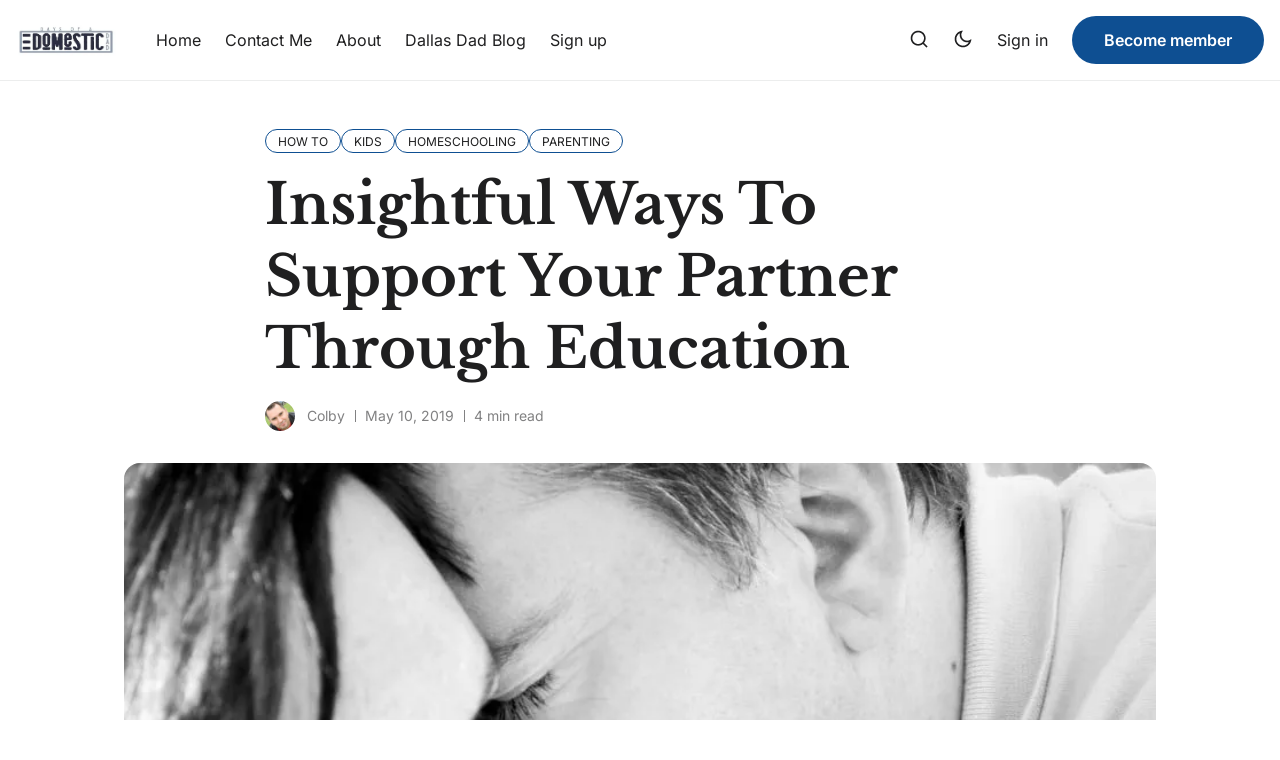

--- FILE ---
content_type: text/html; charset=utf-8
request_url: https://daysofadomesticdad.com/support-your-partner-through-education/
body_size: 15949
content:
<!DOCTYPE html>
<html lang="en" data-theme="system">

<head>
    <meta charset="UTF-8">
        <meta name="viewport" content="width=device-width, initial-scale=1.0 shrink-to-fit=no">
    <meta http-equiv="X-UA-Compatible" content="ie=edge">
    <title>Insightful Ways To Support Your Partner Through Education</title>

    <link rel="preconnect" href="https://daysofadomesticdad.com">
    <link rel="preload" as="style" href="https://daysofadomesticdad.com/assets/css/style.min.css?v=204c63c6fb">
    <link rel="preload" as="script" href="https://daysofadomesticdad.com/assets/js/app.bundle.min.js?v=204c63c6fb">

    <script>
    if(typeof(Storage) !== 'undefined') {
        let themeMode = document.documentElement.getAttribute('data-theme');
        if (themeMode !== null && themeMode === 'system') {
            setSysPrefColor();
        }
        const theme = localStorage.getItem('selected-theme');
        if (theme == 'light') {
            setColorScheme('light');
        }
        else if (theme == 'dark') {
            setColorScheme('dark');
        }
    }
    function setSysPrefColor() {
        if(window.matchMedia && window.matchMedia('(prefers-color-scheme: dark)').matches){
            setColorScheme('dark');
        }
        window.matchMedia('(prefers-color-scheme: dark)').addListener(e => {
            if (e.matches) {
                setColorScheme('dark');
            } else {
                setColorScheme('light');
            }
        });
    }
    function setColorScheme(scheme) {
        if (scheme=='dark') {
            document.documentElement.setAttribute('data-theme', 'dark');
        } else {
            document.documentElement.removeAttribute('data-theme');
        }
    }
</script>
    <link href="https://daysofadomesticdad.com/assets/css/style.min.css?v=204c63c6fb" rel="stylesheet">
        <link rel="preconnect" href="https://fonts.googleapis.com">
    <link rel="preconnect" href="https://fonts.gstatic.com" crossorigin>






<link href="https://fonts.googleapis.com/css2?family=Roboto:wght@400;700&display=swap" rel="preload stylesheet" as="style" onload="this.rel='stylesheet'">
<style>:root{--font-body: 'Roboto', sans-serif;}</style>





<link href="https://fonts.googleapis.com/css2?family=Poppins:wght@400;700&display=swap" rel="preload stylesheet" as="style" onload="this.rel='stylesheet'">
<style>:root{--font-title: 'Poppins', sans-serif;}</style>








    <style>
:root {
    --gradient-color-one: var(--ghost-accent-color);
    --gradient-color-two: #0E4F92;
}
</style>    

    <link rel="icon" href="https://daysofadomesticdad.com/content/images/size/w256h256/2026/01/DODD-2021-favicon-1.png" type="image/png">
    <link rel="canonical" href="https://daysofadomesticdad.com/support-your-partner-through-education/">
    <meta name="referrer" content="no-referrer-when-downgrade">
    
    <meta property="og:site_name" content="Days of a Domestic Dad">
    <meta property="og:type" content="article">
    <meta property="og:title" content="Insightful Ways To Support Your Partner Through Education">
    <meta property="og:description" content="If you love the person you&#x27;re with, you want to do everything you can to ensure that they&#x27;re successful. After all, their success and happiness can have profound knock-on effects on your own. The more your partner gets out of their life, the more that you can get out of">
    <meta property="og:url" content="https://daysofadomesticdad.com/support-your-partner-through-education/">
    <meta property="og:image" content="https://daysofadomesticdad.com/content/images/2026/01/staci-and-i-love-8.jpg">
    <meta property="article:published_time" content="2019-05-10T14:00:16.000Z">
    <meta property="article:modified_time" content="2026-01-05T20:36:54.000Z">
    <meta property="article:tag" content="How To">
    <meta property="article:tag" content="Kids">
    <meta property="article:tag" content="Homeschooling">
    <meta property="article:tag" content="Parenting">
    
    <meta property="article:publisher" content="https://www.facebook.com/dodomesticdad/">
    <meta property="article:author" content="https://www.facebook.com/dodomesticdad/">
    <meta name="twitter:card" content="summary_large_image">
    <meta name="twitter:title" content="Insightful Ways To Support Your Partner Through Education">
    <meta name="twitter:description" content="If you love the person you&#x27;re with, you want to do everything you can to ensure that they&#x27;re successful. After all, their success and happiness can have profound knock-on effects on your own. The more your partner gets out of their life, the more that you can get out of">
    <meta name="twitter:url" content="https://daysofadomesticdad.com/support-your-partner-through-education/">
    <meta name="twitter:image" content="https://daysofadomesticdad.com/content/images/2026/01/staci-and-i-love-8.jpg">
    <meta name="twitter:label1" content="Written by">
    <meta name="twitter:data1" content="Colby">
    <meta name="twitter:label2" content="Filed under">
    <meta name="twitter:data2" content="How To, Kids, Homeschooling, Parenting">
    <meta name="twitter:site" content="@dodomesticdad">
    <meta name="twitter:creator" content="@dodomesticdad">
    <meta property="og:image:width" content="900">
    <meta property="og:image:height" content="596">
    
    <script type="application/ld+json">
{
    "@context": "https://schema.org",
    "@type": "Article",
    "publisher": {
        "@type": "Organization",
        "name": "Days of a Domestic Dad",
        "url": "https://daysofadomesticdad.com/",
        "logo": {
            "@type": "ImageObject",
            "url": "https://daysofadomesticdad.com/content/images/2025/12/cropped-DODD-2021-logo-1.jpg.webp"
        }
    },
    "author": {
        "@type": "Person",
        "name": "Colby",
        "image": {
            "@type": "ImageObject",
            "url": "https://www.gravatar.com/avatar/5f1d369d429d54e1f0f196630ceff0da?s=250&r=x&d=mp",
            "width": 250,
            "height": 250
        },
        "url": "https://daysofadomesticdad.com/author/colby/",
        "sameAs": [
            "https://daysofadomesticdad.com/",
            "https://www.facebook.com/dodomesticdad/",
            "https://x.com/dodomesticdad",
            "https://www.tiktok.com/@domesticdad",
            "https://www.instagram.com/doddblog"
        ]
    },
    "headline": "Insightful Ways To Support Your Partner Through Education",
    "url": "https://daysofadomesticdad.com/support-your-partner-through-education/",
    "datePublished": "2019-05-10T14:00:16.000Z",
    "dateModified": "2026-01-05T20:36:54.000Z",
    "image": {
        "@type": "ImageObject",
        "url": "https://daysofadomesticdad.com/content/images/2026/01/staci-and-i-love-8.jpg",
        "width": 900,
        "height": 596
    },
    "keywords": "How To, Kids, Homeschooling, Parenting",
    "description": "If you love the person you&#x27;re with, you want to do everything you can to ensure that they&#x27;re successful. After all, their success and happiness can have profound knock-on effects on your own. The more your partner gets out of their life, the more that you can get out of yours.\n\n\nSupport Your Partner Through Education\n\nBut knowing exactly how to help them can be a challenge. You want your partner to succeed in their studies, but you can&#x27;t take the exam for them. What are your options? What practi",
    "mainEntityOfPage": "https://daysofadomesticdad.com/support-your-partner-through-education/"
}
    </script>

    <meta name="generator" content="Ghost 6.13">
    <link rel="alternate" type="application/rss+xml" title="Days of a Domestic Dad" href="https://daysofadomesticdad.com/rss/">
    <script defer src="https://cdn.jsdelivr.net/ghost/portal@~2.56/umd/portal.min.js" data-i18n="true" data-ghost="https://daysofadomesticdad.com/" data-key="7af78f14e48569d9501070b19f" data-api="https://days-of-a-domestic-dad.ghost.io/ghost/api/content/" data-locale="en" crossorigin="anonymous"></script><style id="gh-members-styles">.gh-post-upgrade-cta-content,
.gh-post-upgrade-cta {
    display: flex;
    flex-direction: column;
    align-items: center;
    font-family: -apple-system, BlinkMacSystemFont, 'Segoe UI', Roboto, Oxygen, Ubuntu, Cantarell, 'Open Sans', 'Helvetica Neue', sans-serif;
    text-align: center;
    width: 100%;
    color: #ffffff;
    font-size: 16px;
}

.gh-post-upgrade-cta-content {
    border-radius: 8px;
    padding: 40px 4vw;
}

.gh-post-upgrade-cta h2 {
    color: #ffffff;
    font-size: 28px;
    letter-spacing: -0.2px;
    margin: 0;
    padding: 0;
}

.gh-post-upgrade-cta p {
    margin: 20px 0 0;
    padding: 0;
}

.gh-post-upgrade-cta small {
    font-size: 16px;
    letter-spacing: -0.2px;
}

.gh-post-upgrade-cta a {
    color: #ffffff;
    cursor: pointer;
    font-weight: 500;
    box-shadow: none;
    text-decoration: underline;
}

.gh-post-upgrade-cta a:hover {
    color: #ffffff;
    opacity: 0.8;
    box-shadow: none;
    text-decoration: underline;
}

.gh-post-upgrade-cta a.gh-btn {
    display: block;
    background: #ffffff;
    text-decoration: none;
    margin: 28px 0 0;
    padding: 8px 18px;
    border-radius: 4px;
    font-size: 16px;
    font-weight: 600;
}

.gh-post-upgrade-cta a.gh-btn:hover {
    opacity: 0.92;
}</style>
    <script defer src="https://cdn.jsdelivr.net/ghost/sodo-search@~1.8/umd/sodo-search.min.js" data-key="7af78f14e48569d9501070b19f" data-styles="https://cdn.jsdelivr.net/ghost/sodo-search@~1.8/umd/main.css" data-sodo-search="https://days-of-a-domestic-dad.ghost.io/" data-locale="en" crossorigin="anonymous"></script>
    
    <link href="https://daysofadomesticdad.com/webmentions/receive/" rel="webmention">
    <script defer src="/public/cards.min.js?v=204c63c6fb"></script>
    <link rel="stylesheet" type="text/css" href="/public/cards.min.css?v=204c63c6fb">
    <script defer src="/public/member-attribution.min.js?v=204c63c6fb"></script>
    <script defer src="/public/ghost-stats.min.js?v=204c63c6fb" data-stringify-payload="false" data-datasource="analytics_events" data-storage="localStorage" data-host="https://daysofadomesticdad.com/.ghost/analytics/api/v1/page_hit"  tb_site_uuid="b955f19e-2d72-43e0-ad6e-7ea2d292618a" tb_post_uuid="433525d3-bcf9-4f44-9ef6-061ed4cb8a14" tb_post_type="post" tb_member_uuid="undefined" tb_member_status="undefined"></script><style>:root {--ghost-accent-color: #0e4f92;}</style>
    <!-- Google tag (gtag.js) -->
<script async src="https://www.googletagmanager.com/gtag/js?id=G-L5Q4JXMVMS"></script>
<script>
  window.dataLayer = window.dataLayer || [];
  function gtag(){dataLayer.push(arguments);}
  gtag('js', new Date());

  gtag('config', 'G-L5Q4JXMVMS');
</script>


<style>
.max-w-full { /* Or your theme's specific class */
  display: none;
}

.text-black-600 { 
  display: none;
}
</style>
    <link rel="preconnect" href="https://fonts.bunny.net"><link rel="stylesheet" href="https://fonts.bunny.net/css?family=libre-baskerville:700|inter:400,500,600"><style>:root {--gh-font-heading: Libre Baskerville;--gh-font-body: Inter;}</style>
</head>

<body class="post-template tag-how-to-695c0cfbd70367001b085b8b tag-kids tag-homeschooling-695c0cfbd70367001b085b91 tag-parenting-695c0cfbd70367001b085b87 tag-hash-migrated-1767640312126 tag-hash-wp-695c0cfbd70367001b085b78 tag-hash-wp-post-695c0cfbd70367001b085b79 tag-hash-import-2026-01-05-13-11 gh-font-heading-libre-baskerville gh-font-body-inter" data-nav="normal">
    <svg xmlns="http://www.w3.org/2000/svg" xmlns:xlink="http://www.w3.org/1999/xlink" id="global-icons" style="display:none">
<symbol id="i-search" xmlns="http://www.w3.org/2000/svg" viewBox="0 0 24 24"><path d="M18.031 16.6168L22.3137 20.8995L20.8995 22.3137L16.6168 18.031C15.0769 19.263 13.124 20 11 20C6.032 20 2 15.968 2 11C2 6.032 6.032 2 11 2C15.968 2 20 6.032 20 11C20 13.124 19.263 15.0769 18.031 16.6168ZM16.0247 15.8748C17.2475 14.6146 18 12.8956 18 11C18 7.1325 14.8675 4 11 4C7.1325 4 4 7.1325 4 11C4 14.8675 7.1325 18 11 18C12.8956 18 14.6146 17.2475 15.8748 16.0247L16.0247 15.8748Z"></path></symbol>

<symbol id="i-sun" xmlns="http://www.w3.org/2000/svg" viewBox="0 0 24 24"><path d="M12 18C8.68629 18 6 15.3137 6 12C6 8.68629 8.68629 6 12 6C15.3137 6 18 8.68629 18 12C18 15.3137 15.3137 18 12 18ZM12 16C14.2091 16 16 14.2091 16 12C16 9.79086 14.2091 8 12 8C9.79086 8 8 9.79086 8 12C8 14.2091 9.79086 16 12 16ZM11 1H13V4H11V1ZM11 20H13V23H11V20ZM3.51472 4.92893L4.92893 3.51472L7.05025 5.63604L5.63604 7.05025L3.51472 4.92893ZM16.9497 18.364L18.364 16.9497L20.4853 19.0711L19.0711 20.4853L16.9497 18.364ZM19.0711 3.51472L20.4853 4.92893L18.364 7.05025L16.9497 5.63604L19.0711 3.51472ZM5.63604 16.9497L7.05025 18.364L4.92893 20.4853L3.51472 19.0711L5.63604 16.9497ZM23 11V13H20V11H23ZM4 11V13H1V11H4Z"></path></symbol>

<symbol id="i-moon" xmlns="http://www.w3.org/2000/svg" viewBox="0 0 24 24"><path d="M10 7C10 10.866 13.134 14 17 14C18.9584 14 20.729 13.1957 21.9995 11.8995C22 11.933 22 11.9665 22 12C22 17.5228 17.5228 22 12 22C6.47715 22 2 17.5228 2 12C2 6.47715 6.47715 2 12 2C12.0335 2 12.067 2 12.1005 2.00049C10.8043 3.27098 10 5.04157 10 7ZM4 12C4 16.4183 7.58172 20 12 20C15.0583 20 17.7158 18.2839 19.062 15.7621C18.3945 15.9187 17.7035 16 17 16C12.0294 16 8 11.9706 8 7C8 6.29648 8.08133 5.60547 8.2379 4.938C5.71611 6.28423 4 8.9417 4 12Z"></path></symbol>

<symbol id="i-star" xmlns="http://www.w3.org/2000/svg" viewBox="0 0 24 24" fill="currentColor"><path d="M12.0006 18.26L4.94715 22.2082L6.52248 14.2799L0.587891 8.7918L8.61493 7.84006L12.0006 0.5L15.3862 7.84006L23.4132 8.7918L17.4787 14.2799L19.054 22.2082L12.0006 18.26Z"></path></symbol>

<symbol id="i-comment" xmlns="http://www.w3.org/2000/svg" viewBox="0 0 24 24" fill="currentColor"><path d="M7.29117 20.8242L2 22L3.17581 16.7088C2.42544 15.3056 2 13.7025 2 12C2 6.47715 6.47715 2 12 2C17.5228 2 22 6.47715 22 12C22 17.5228 17.5228 22 12 22C10.2975 22 8.6944 21.5746 7.29117 20.8242ZM7.58075 18.711L8.23428 19.0605C9.38248 19.6745 10.6655 20 12 20C16.4183 20 20 16.4183 20 12C20 7.58172 16.4183 4 12 4C7.58172 4 4 7.58172 4 12C4 13.3345 4.32549 14.6175 4.93949 15.7657L5.28896 16.4192L4.63416 19.3658L7.58075 18.711Z"></path></symbol>

<symbol id="i-lock" xmlns="http://www.w3.org/2000/svg" viewBox="0 0 24 24"><path d="M19 10H20C20.5523 10 21 10.4477 21 11V21C21 21.5523 20.5523 22 20 22H4C3.44772 22 3 21.5523 3 21V11C3 10.4477 3.44772 10 4 10H5V9C5 5.13401 8.13401 2 12 2C15.866 2 19 5.13401 19 9V10ZM5 12V20H19V12H5ZM11 14H13V18H11V14ZM17 10V9C17 6.23858 14.7614 4 12 4C9.23858 4 7 6.23858 7 9V10H17Z"></path></symbol>

<symbol id="i-chevron-down" xmlns="http://www.w3.org/2000/svg" viewBox="0 0 24 24"><path fill="none" d="M0 0h24v24H0z"></path><path d="M12 13.172l4.95-4.95 1.414 1.414L12 16 5.636 9.636 7.05 8.222z"></path></symbol>

<symbol id="i-close" xmlns="http://www.w3.org/2000/svg" viewBox="0 0 24 24"><path d="M12.0007 10.5865L16.9504 5.63672L18.3646 7.05093L13.4149 12.0007L18.3646 16.9504L16.9504 18.3646L12.0007 13.4149L7.05093 18.3646L5.63672 16.9504L10.5865 12.0007L5.63672 7.05093L7.05093 5.63672L12.0007 10.5865Z"></path></symbol>
</svg>    <div class="site-wrap">
        <header class="site-header">
    <div class="container">
        <div class="header-inner flex">
            <div class="header-logo flex justify-space-between">
                <a href="https://daysofadomesticdad.com" class="logo-image theme-light-logo">
    <img src="https://daysofadomesticdad.com/content/images/2025/12/cropped-DODD-2021-logo-1.jpg.webp" alt="Days of a Domestic Dad">
</a>
<a href="https://daysofadomesticdad.com" class="logo-image theme-dark-logo">
    <img src="https://daysofadomesticdad.com/content/images/2025/12/cropped-DODD-2021-logo-1.jpg.webp" alt="Days of a Domestic Dad">
</a>
                <div class="mobile-only-items flex">
                    <button class="nav-icon search-icon flex" data-ghost-search="" aria-label="Search">
                        <span><svg><use xlink:href="#i-search"></use></svg></span>
                    </button>
                    <button class="nav-icon theme-icon flex js-toggle-dark-light" aria-label="Toggle theme">
                        <div class="toggle-mode flex">
                            <div class="light"><svg><use xlink:href="#i-sun"></use></svg></div>
                            <span class="dark"><svg><use xlink:href="#i-moon"></use></svg></span>
                        </div>
                    </button>
                    <button class="nav-icon" id="menu-toggle">
                        <div class="burger">
                            <div class="burger-line"></div>
                        </div>
                    </button>
                </div>
            </div>
            <nav class="nav-wrap flex" role="navigation" aria-label="main navigation">
                <ul class="nav nav-item-container nav-left no-style-list flex align-center" role="menu">
    <li class="nav-item" role="menuitem">
        <a href="/" class="nav-link">Home</a>
    </li>
    <li class="nav-item" role="menuitem">
        <a href="/contact-me/" class="nav-link">Contact Me</a>
    </li>
    <li class="nav-item" role="menuitem">
        <a href="/about/" class="nav-link">About</a>
    </li>
    <li class="nav-item" role="menuitem">
        <a href="/dallas-dad-blog/" class="nav-link">Dallas Dad Blog</a>
    </li>
    <li class="nav-item" role="menuitem">
        <a href="/signin/" class="nav-link">Sign up</a>
    </li>
</ul>

                <div class="nav-center icon-items-wrap flex">
                    <button class="nav-icon search-icon flex" data-ghost-search="" aria-label="Search">
                        <span><svg><use xlink:href="#i-search"></use></svg></span>
                    </button>
                    <button class="nav-icon theme-icon flex js-toggle-dark-light" aria-label="Toggle theme">
                        <div class="toggle-mode flex">
                            <div class="light"><svg><use xlink:href="#i-sun"></use></svg></div>
                            <span class="dark"><svg><use xlink:href="#i-moon"></use></svg></span>
                        </div>
                    </button>
                </div>
                <ul class="nav-item-container nav-right no-style-list flex align-center" role="menu">
                    <li class="nav-item" role="menuitem">
                        <a href="https://daysofadomesticdad.com/signin/" class="nav-link">Sign in</a>
                    </li>
                    <li class="nav-item" role="menuitem">
                        <a href="https://daysofadomesticdad.com/membership/" class="btn">Become member</a>
                    </li>
                </ul>
            </nav>
        </div>
    </div>
</header>

        <main class="main">
            

<div class="container single-post">
    <div class="post-header">
        <div class="tag-list flex">
            <a href="/tag/how-to-695c0cfbd70367001b085b8b/" ><span>How To</span></a>
            <a href="/tag/kids/" ><span>Kids</span></a>
            <a href="/tag/homeschooling-695c0cfbd70367001b085b91/" ><span>Homeschooling</span></a>
            <a href="/tag/parenting-695c0cfbd70367001b085b87/" ><span>Parenting</span></a>
        </div>
        <h1 class="post-title">Insightful Ways To Support Your Partner Through Education</h1>
        <div class="post-meta text-s flex align-center">
            <div class="author-avatars flex">
                <a href="/author/colby/" class="author-image-wrap" title="Colby">
                    <img src="https://www.gravatar.com/avatar/5f1d369d429d54e1f0f196630ceff0da?s&#x3D;250&amp;r&#x3D;x&amp;d&#x3D;mp" alt="Colby">
                </a>
            </div>
            <div class="author-names">
                
                <a href="/author/colby/">Colby</a>
            </div>
            <time class="post-date" datetime="2019-05-10">May 10, 2019</time>
            <span class="read-time">4 min read</span>
        </div>
    </div>
    <figure class="single-post-img-container">
        <img loading="lazy" srcset="/content/images/size/w400/format/webp/2026/01/staci-and-i-love-8.jpg 400w,
                /content/images/size/w600/format/webp/2026/01/staci-and-i-love-8.jpg 600w,
                /content/images/size/w1000/format/webp/2026/01/staci-and-i-love-8.jpg 1000w,
                /content/images/size/w1400/format/webp/2026/01/staci-and-i-love-8.jpg 1400w"
            sizes="(max-width: 472px) 400px, (max-width: 767px) 600px, (min-width: 768px) 1200px"
            src="/content/images/size/w600/format/webp/2026/01/staci-and-i-love-8.jpg" alt="Insightful Ways To Support Your Partner Through Education">
        <figcaption>Staci and I Love</figcaption>
    </figure>
    <div class="post-content-area flex">
        <div class="post-content">
            <h3 id="[base64]">If you love the person you're with, you want to do everything you can to ensure that they're successful. After all, their success and happiness can have profound knock-on effects on your own. The more your partner gets out of their life, the more that you can get out of yours.</h3><figure class="kg-card kg-image-card"><img src="https://daysofadomesticdad.com/content/images/2026/01/staci-me-8.jpg" class="kg-image" alt loading="lazy"></figure><h2 id="support-your-partner-through-education">Support Your Partner Through Education</h2><p>But knowing exactly how to help them can be a challenge. You want your partner to succeed in their studies, but you can't take the exam for them. What are your options? What practical things can you do to help and <a href="https://www.psychologytoday.com/us/blog/singletons/201508/how-allowing-children-fail-helps-them-succeed" rel="noopener noreferrer">allow them to succeed</a>? Let's take a look.</p><p><strong>Be Encouraging</strong></p><p>Life can be tough sometimes. You can suffer significant setbacks and feel as if you're never going to get what you want. Nowhere is this truer than in the world of education. Training is hard, often you don't get the support you need from tutors, and you can fail exams.</p><p>The job of a partner is to continue to offer encouragement, even when things go wrong. You can show your support for your significant other in a variety of ways, including writing them texts, notes and phoning them to offer support. It's likely that your partner hasn't experienced that level of encouragement or support before in their lives and that you'll have a significant impact.</p><p><strong>Stave Off Disaster</strong></p><p>When people get upset, they can make rash decisions. Your partner or spouse may enroll on a program, get into a fight with their professor, and then decide that they're going to leave the course. It doesn't take a genius to work out that this would be an emotional overreaction and not in your partner's best interest.</p><p>As a loving partner, your role is to point this out and help them see that however they feel about their professor or somebody else on their course, it's not worth it. What ultimately matters is their success and ability to get what they want from their <a href="https://daysofadomesticdad.com/inspire-your-kids-into-these-creative-careers/">education and career</a>, not the feelings of their educators.</p><figure class="kg-card kg-image-card"><img src="https://daysofadomesticdad.com/content/images/2026/01/staci-and-i-love-9.jpg" class="kg-image" alt loading="lazy"></figure><p><strong>Take </strong><a href="https://daysofadomesticdad.com/6-things-you-can-do-to-make-things-easier-when-taking-care-of-your-family/">Care Of The Little Things</a></p><p>When somebody enrolls on an intensive course, they need support with the little things. Often there aren't enough hours in the day to go to school, do practicals and homework, and then do all of the chores of life on top of that, like making dinner. Med students, such as those on <a href="https://onlinenursing.baylor.edu/programs/dnp-fnp" rel="noopener noreferrer">family nurse practitioner programs</a>, often face extreme demands on their time.</p><p>As their partner, it's your job to prepare food, sort out the kids, get the shopping and make sure the bills get paid. Temporarily taking over all the little things helps them to focus on what they're doing, avoid stress, and maximizes their chances of success.</p><p><strong>Negotiate For Your Needs Too</strong></p><p>When one partner is doing all the work, and the other is depending on them, it can sometimes seem like things are all going in one direction. Nowhere is this more the case than when one person is doing all the housework and boring stuff while the other is investing in their future.</p><p>For the partner doing all the work, it can seem like a thankless task. Here you are cooking meals, providing lifts, and <a href="https://www.thehappierhomemaker.com/how-to-clean-your-house-fast/" rel="noopener noreferrer">cleaning the house</a>, and the other person is off at school boosting their chances of future success. It's a risk to trust them and believe that at the end of it you'll be paid back for all your <a href="https://daysofadomesticdad.com/wordless-wednesday-hard-at-work/">hard work</a>. But it's a risk that you need to take if the relationship is to thrive.</p><p>No relationship can survive a situation where one partner is a parasite and the other a host. Eventually, the host will want their energies to benefit them, and not the person with whom they're in a relationship. Both parties need to negotiate to get what they want from the relationship, be it money, physical contact, time or advice.</p><figure class="kg-card kg-image-card"><img src="https://daysofadomesticdad.com/content/images/2026/01/black-and-white-family-photo-80.jpg" class="kg-image" alt loading="lazy"></figure><p><strong>Be Compassionate And Accept Failure</strong></p><p>Education isn't always easy. The data show that, for some courses, the majority of people wind up dropping out, never completing the qualification. Failure is something that you need to prepare for if your partner is in education. There's a good chance that they won't get the qualification that they want at the end of it, or they'll have to repeat a year.</p><p>If this happens, then all you can do is be compassionate and accept failure when it happens. Often you can build a more intimate relationship with your partner through a crisis and help them choose a new direction.</p><p><strong>Show Your Partner Your Desire To Grow</strong></p><p>When someone you love is in education working toward a bright future, you can often fall into the trap of living vicariously through them and forgetting about your own personal growth. You invest all your energy helping the other person get to where they want to be, you forget about your own developmental needs.</p><p>Forgetting about <a href="https://www.forbes.com/sites/abdullahimuhammed/2018/10/23/7-powerful-ways-to-accelerate-your-personal-growth/" rel="noopener noreferrer">personal growth</a> is problematic for two reasons. The first is that you miss out on the opportunity to further your ambitions. But, more importantly, you become an accessory to your partner, rather than somebody with independence. Being together isn't about giving up yourself: there should always be a slice of you in every relationship. It's never a wholly selfless act.</p><p><strong>"Check-In" With Their Feelings Regularly</strong></p><p>As your partner moves through education, their feelings may change over time. At the start of the course, they may have big ambitions about what they want to achieve and where they want to go. But as the reality of education sinks in over the following weeks and months, they may end up <a href="https://tinybuddha.com/blog/feel-stuck-overwhelmed-dissatisfied/" rel="noopener noreferrer">feeling dissatisfied</a>, stressed and unhappy.</p><h3 id="[base64]">Worse still, they may not be willing to divulge how they feel to you, preferring instead to keep it all locked up inside. Your job, therefore, is to "check-in" with them periodically and find out how they're feeling. Partners want you to be there to listen when they've had a bad day or didn't do as well on a test as they would have liked. Knowing their feelings is vital.</h3>
        </div>
    </div>
    <div class="post-footer flex">
        <div class="post-footer-content">
            <div class="about-author flex">
    <div class="avatar-wrap">
        <a href="/author/colby/" title="Colby" class="avatar-link">
            <img class="avatar" src="https://www.gravatar.com/avatar/5f1d369d429d54e1f0f196630ceff0da?s&#x3D;250&amp;r&#x3D;x&amp;d&#x3D;mp" loading="lazy" alt="Colby">
        </a>
    </div>
    <div class="author-info">
        <h3 class="name h4"><a href="/author/colby/">Colby</a></h3>
        <div class="bio">
            Part-time superhero, full-time dad, and occasional snack thief. When he’s not wrangling kids or fixing things that weren’t broken, he’s sharing stories, reviews, and a whole lotta dad wisdom. Welcome to his world—it’s messy, loud, and 100% real.
        </div>
    </div>
</div>
            <div class="share-wrap">
    <div class="share-title h4">Share Article:</div>
    <div class="share-links flex">
        <a class="twitter social-icon" href="https://twitter.com/share?title=Insightful%20Ways%20To%20Support%20Your%20Partner%20Through%20Education&amp;url=https://daysofadomesticdad.com/support-your-partner-through-education/" title="Share on Twitter" target="_blank"><svg xmlns="http://www.w3.org/2000/svg" viewBox="0 0 24 24"><path d="M18.2048 2.25H21.5128L14.2858 10.51L22.7878 21.75H16.1308L10.9168 14.933L4.95084 21.75H1.64084L9.37084 12.915L1.21484 2.25H8.04084L12.7538 8.481L18.2048 2.25ZM17.0438 19.77H18.8768L7.04484 4.126H5.07784L17.0438 19.77Z"></path></svg></a>

        <a class="facebook social-icon" href="https://www.facebook.com/sharer/sharer.php?u=https://daysofadomesticdad.com/support-your-partner-through-education/" title="Share on Facebook" target="_blank"><svg xmlns="http://www.w3.org/2000/svg" viewBox="0 0 24 24"><svg xmlns="http://www.w3.org/2000/svg" viewBox="0 0 24 24"><path d="M14 13.5H16.5L17.5 9.5H14V7.5C14 6.47062 14 5.5 16 5.5H17.5V2.1401C17.1743 2.09685 15.943 2 14.6429 2C11.9284 2 10 3.65686 10 6.69971V9.5H7V13.5H10V22H14V13.5Z"></path></svg></a>

        <a class="pinterest social-icon" href="http://pinterest.com/pin/create/button/?url=https://daysofadomesticdad.com/support-your-partner-through-education/&amp;media=https://daysofadomesticdad.com/content/images/2026/01/staci-and-i-love-8.jpg&amp;description=Insightful%20Ways%20To%20Support%20Your%20Partner%20Through%20Education" title="Share on Pinterest" target="_blank"><svg xmlns="http://www.w3.org/2000/svg" viewBox="0 0 24 24"><path d="M13.3717 2.09442C8.42512 1.41268 3.73383 4.48505 2.38064 9.29256C1.02745 14.1001 3.42711 19.1692 8.00271 21.1689C7.94264 20.4008 7.99735 19.628 8.16502 18.8761C8.34964 18.0374 9.46121 13.4132 9.46121 13.4132C9.23971 12.9173 9.12893 12.379 9.13659 11.8359C9.13659 10.3509 9.99353 9.24295 11.0597 9.24295C11.4472 9.23718 11.8181 9.40028 12.0758 9.68981C12.3335 9.97934 12.4526 10.3667 12.402 10.751C12.402 11.6512 11.8236 13.0131 11.5228 14.2903C11.4014 14.7656 11.5131 15.2703 11.8237 15.65C12.1343 16.0296 12.6069 16.2389 13.0967 16.2139C14.9944 16.2139 16.2675 13.7825 16.2675 10.9126C16.2675 8.71205 14.8098 7.0655 12.1243 7.0655C10.826 7.01531 9.56388 7.4996 8.63223 8.40543C7.70057 9.31126 7.18084 10.5595 7.19423 11.859C7.16563 12.5722 7.39566 13.2717 7.84194 13.8287C8.01361 13.9564 8.07985 14.1825 8.00425 14.3827C7.9581 14.5673 7.84194 15.0059 7.79578 15.1675C7.77632 15.278 7.70559 15.3728 7.60516 15.4228C7.50473 15.4729 7.38651 15.4724 7.28654 15.4214C5.9019 14.8674 5.24957 13.3439 5.24957 11.6051C5.24957 8.75822 7.63424 5.3497 12.4036 5.3497C16.1998 5.3497 18.723 8.1273 18.723 11.0972C18.723 15.0059 16.5468 17.9451 13.3298 17.9451C12.3526 17.9761 11.4273 17.5061 10.8759 16.6986C10.8759 16.6986 10.2974 19.0146 10.1835 19.4531C9.95101 20.2099 9.60779 20.9281 9.16505 21.5844C10.0877 21.8643 11.0471 22.0044 12.0113 22C14.6636 22.0017 17.2078 20.9484 19.0829 19.072C20.958 17.1957 22.0099 14.6504 22.0069 11.9975C22.004 7.00306 18.3183 2.77616 13.3717 2.09442Z"></path></svg></a>

        <a class="whatsapp social-icon" href="whatsapp://send?text=https://daysofadomesticdad.com/support-your-partner-through-education/" data-action="share/whatsapp/share" title="Share on Whatsapp" target="_blank"><svg xmlns="http://www.w3.org/2000/svg" viewBox="0 0 24 24"><path d="M12.001 2C17.5238 2 22.001 6.47715 22.001 12C22.001 17.5228 17.5238 22 12.001 22C10.1671 22 8.44851 21.5064 6.97086 20.6447L2.00516 22L3.35712 17.0315C2.49494 15.5536 2.00098 13.8345 2.00098 12C2.00098 6.47715 6.47813 2 12.001 2ZM8.59339 7.30019L8.39232 7.30833C8.26293 7.31742 8.13607 7.34902 8.02057 7.40811C7.93392 7.45244 7.85348 7.51651 7.72709 7.63586C7.60774 7.74855 7.53857 7.84697 7.46569 7.94186C7.09599 8.4232 6.89729 9.01405 6.90098 9.62098C6.90299 10.1116 7.03043 10.5884 7.23169 11.0336C7.63982 11.9364 8.31288 12.8908 9.20194 13.7759C9.4155 13.9885 9.62473 14.2034 9.85034 14.402C10.9538 15.3736 12.2688 16.0742 13.6907 16.4482C13.6907 16.4482 14.2507 16.5342 14.2589 16.5347C14.4444 16.5447 14.6296 16.5313 14.8153 16.5218C15.1066 16.5068 15.391 16.428 15.6484 16.2909C15.8139 16.2028 15.8922 16.159 16.0311 16.0714C16.0311 16.0714 16.0737 16.0426 16.1559 15.9814C16.2909 15.8808 16.3743 15.81 16.4866 15.6934C16.5694 15.6074 16.6406 15.5058 16.6956 15.3913C16.7738 15.2281 16.8525 14.9166 16.8838 14.6579C16.9077 14.4603 16.9005 14.3523 16.8979 14.2854C16.8936 14.1778 16.8047 14.0671 16.7073 14.0201L16.1258 13.7587C16.1258 13.7587 15.2563 13.3803 14.7245 13.1377C14.6691 13.1124 14.6085 13.1007 14.5476 13.097C14.4142 13.0888 14.2647 13.1236 14.1696 13.2238C14.1646 13.2218 14.0984 13.279 13.3749 14.1555C13.335 14.2032 13.2415 14.3069 13.0798 14.2972C13.0554 14.2955 13.0311 14.292 13.0074 14.2858C12.9419 14.2685 12.8781 14.2457 12.8157 14.2193C12.692 14.1668 12.6486 14.1469 12.5641 14.1105C11.9868 13.8583 11.457 13.5209 10.9887 13.108C10.8631 12.9974 10.7463 12.8783 10.6259 12.7616C10.2057 12.3543 9.86169 11.9211 9.60577 11.4938C9.5918 11.4705 9.57027 11.4368 9.54708 11.3991C9.50521 11.331 9.45903 11.25 9.44455 11.1944C9.40738 11.0473 9.50599 10.9291 9.50599 10.9291C9.50599 10.9291 9.74939 10.663 9.86248 10.5183C9.97128 10.379 10.0652 10.2428 10.125 10.1457C10.2428 9.95633 10.2801 9.76062 10.2182 9.60963C9.93764 8.92565 9.64818 8.24536 9.34986 7.56894C9.29098 7.43545 9.11585 7.33846 8.95659 7.32007C8.90265 7.31384 8.84875 7.30758 8.79459 7.30402C8.66053 7.29748 8.5262 7.29892 8.39232 7.30833L8.59339 7.30019Z"></path></svg></a>

        <a class="linkedin social-icon" href="http://www.linkedin.com/shareArticle?mini=true&amp;url=https://daysofadomesticdad.com/support-your-partner-through-education/&amp;title=Insightful%20Ways%20To%20Support%20Your%20Partner%20Through%20Education" title="Share on Linkedin"><svg xmlns="http://www.w3.org/2000/svg" viewBox="0 0 24 24"><path d="M6.94048 4.99993C6.94011 5.81424 6.44608 6.54702 5.69134 6.85273C4.9366 7.15845 4.07187 6.97605 3.5049 6.39155C2.93793 5.80704 2.78195 4.93715 3.1105 4.19207C3.43906 3.44699 4.18654 2.9755 5.00048 2.99993C6.08155 3.03238 6.94097 3.91837 6.94048 4.99993ZM7.00048 8.47993H3.00048V20.9999H7.00048V8.47993ZM13.3205 8.47993H9.34048V20.9999H13.2805V14.4299C13.2805 10.7699 18.0505 10.4299 18.0505 14.4299V20.9999H22.0005V13.0699C22.0005 6.89993 14.9405 7.12993 13.2805 10.1599L13.3205 8.47993Z"></path></svg></a>

        <a class="mail social-icon" href="mailto:?subject=Insightful%20Ways%20To%20Support%20Your%20Partner%20Through%20Education&amp;body=https://daysofadomesticdad.com/support-your-partner-through-education/" title="Send via email" rel="noopener" target="_blank"><svg xmlns="http://www.w3.org/2000/svg" viewBox="0 0 24 24"><path d="M3 3H21C21.5523 3 22 3.44772 22 4V20C22 20.5523 21.5523 21 21 21H3C2.44772 21 2 20.5523 2 20V4C2 3.44772 2.44772 3 3 3ZM20 7.23792L12.0718 14.338L4 7.21594V19H20V7.23792ZM4.51146 5L12.0619 11.662L19.501 5H4.51146Z"></path></svg></a>

        <a class="link js-copy-link social-icon" href="javascript:" onclick="return false;" data-clipboard-text="https://daysofadomesticdad.com/support-your-partner-through-education/" title="Copy the permalink" rel="noopener"><svg xmlns="http://www.w3.org/2000/svg" viewBox="0 0 24 24"><path d="M17.6572 14.8282L16.2429 13.414L17.6572 11.9998C19.2193 10.4377 19.2193 7.90506 17.6572 6.34296C16.0951 4.78086 13.5624 4.78086 12.0003 6.34296L10.5861 7.75717L9.17188 6.34296L10.5861 4.92875C12.9292 2.5856 16.7282 2.5856 19.0714 4.92875C21.4145 7.27189 21.4145 11.0709 19.0714 13.414L17.6572 14.8282ZM14.8287 17.6567L13.4145 19.0709C11.0714 21.414 7.27238 21.414 4.92923 19.0709C2.58609 16.7277 2.58609 12.9287 4.92923 10.5856L6.34345 9.17139L7.75766 10.5856L6.34345 11.9998C4.78135 13.5619 4.78135 16.0946 6.34345 17.6567C7.90555 19.2188 10.4382 19.2188 12.0003 17.6567L13.4145 16.2425L14.8287 17.6567ZM14.8287 7.75717L16.2429 9.17139L9.17188 16.2425L7.75766 14.8282L14.8287 7.75717Z"></path></svg></a>

    </div>
    <div class="notification js-notification-copy-link text-center success">
        <a class="notification-close" href="javascript:;" aria-label="close notification"><span class="close-icon"><svg><use xlink:href="#i-close"></use></svg></span></a>
        <span>The link has been Copied to clipboard!</span>
    </div>
</div>        </div>
    </div>
</article>

<div class="container">
    <div class="prev-next-wrap grid">
        <article class="next-post flex">
            <div class="post-img-container">
                <a href="/best-deodorant-for-body-odor-gonative/" class="post-img-wrap">
                    <img src="/content/images/size/w400/2026/01/native-deodorant-4.jpg" alt="Best Deodorant for Body Odor with Native" loading="lazy">
                </a>
            </div>
            <div class="post-info-wrap">
                <div class="nav-text">Newer post</div>
                <h3 class="post-title h5">
                    <a href="/best-deodorant-for-body-odor-gonative/">Best Deodorant for Body Odor with Native</a>
                </h3>
                <div class="post-meta text-s flex align-center">
                    <div class="author-avatars flex">
                        <a href="/author/colby/" class="author-image-wrap" title="Colby">
                            <img src="https://www.gravatar.com/avatar/5f1d369d429d54e1f0f196630ceff0da?s&#x3D;250&amp;r&#x3D;x&amp;d&#x3D;mp" alt="Colby">
                        </a>
                    </div>
                    <div class="author-names">
                        <a href="/author/colby/">Colby</a>
                    </div>
                    <span class="read-time">2 min read</span>
                </div>
            </div>
        </article>
        <article class="prev-post flex">
            <div class="post-info-wrap">
                <div class="nav-text">Older post</div>
                <h3 class="post-title h5">
                    <a href="/heres-what-makes-the-2018-mazda6-a-fun-safe-ride/">Here&#x27;s What Makes the 2018 Mazda6 a Fun, Safe Ride</a>
                </h3>
                <div class="post-meta text-s flex align-center">
                    <div class="author-avatars flex">
                        <a href="/author/colby/" class="author-image-wrap" title="Colby">
                            <img src="https://www.gravatar.com/avatar/5f1d369d429d54e1f0f196630ceff0da?s&#x3D;250&amp;r&#x3D;x&amp;d&#x3D;mp" alt="Colby">
                        </a>
                    </div>
                    <div class="author-names">
                        <a href="/author/colby/">Colby</a>
                    </div>
                    <span class="read-time">2 min read</span>
                </div>
            </div>
        </article>
    </div>
</div>

<div class="related-posts-wrap">
    <div class="container">
        <h2 class="section-title">
            Related <span>posts</span>
        </h2>
        <div class="latest-posts-cards-wrap loop-post-cards-wrap grid">
            <article class="post-card post-card-overlapped">
                <a href="/6-easy-winter-home-improvement/" class="post-img-wrap">
                    <img loading="lazy"
                        srcset="/content/images/size/w250/format/webp/2026/01/depositphotos_131474920_l-2015-1-3.jpg 250w,
                                /content/images/size/w400/format/webp/2026/01/depositphotos_131474920_l-2015-1-3.jpg 400w,
                                /content/images/size/w600/format/webp/2026/01/depositphotos_131474920_l-2015-1-3.jpg 600w,
                                /content/images/size/w1000/format/webp/2026/01/depositphotos_131474920_l-2015-1-3.jpg 1000w"
                        sizes="(max-width:432px) 400px, (max-width:696px) 600px, (max-width:767px) 671px, 400px"
                        src="/content/images/size/w400/2026/01/depositphotos_131474920_l-2015-1-3.jpg" alt="6 Easy Winter Home Improvement Projects on a Budget">
                </a>
                <div class="post-info-wrap">
                    <div class="tag-list flex">
                        <a href="/tag/diy/" ><span>DIY</span></a>
                    </div>
                    <h2 class="h4 post-title">
                        <a href="/6-easy-winter-home-improvement/">6 Easy Winter Home Improvement Projects on a Budget</a>
                    </h2>
                    <div class="post-meta text-s flex align-center">
                        <div class="author-avatars flex">
                            <a href="/author/colby/" class="author-image-wrap" title="Colby">
                                <img src="https://www.gravatar.com/avatar/5f1d369d429d54e1f0f196630ceff0da?s&#x3D;250&amp;r&#x3D;x&amp;d&#x3D;mp" alt="Colby">
                            </a>
                        </div>
                        <div class="author-names">
                            <a href="/author/colby/">Colby</a>
                        </div>
                        <span class="read-time">5 min read</span>
                    </div>
                </div>
            </article>
            <article class="post-card post-card-overlapped">
                <a href="/get-started-with-flipgive/" class="post-img-wrap">
                    <img loading="lazy"
                        srcset="/content/images/size/w250/format/webp/2026/01/team-funding-made-easy-with-flipgive-2.png 250w,
                                /content/images/size/w400/format/webp/2026/01/team-funding-made-easy-with-flipgive-2.png 400w,
                                /content/images/size/w600/format/webp/2026/01/team-funding-made-easy-with-flipgive-2.png 600w,
                                /content/images/size/w1000/format/webp/2026/01/team-funding-made-easy-with-flipgive-2.png 1000w"
                        sizes="(max-width:432px) 400px, (max-width:696px) 600px, (max-width:767px) 671px, 400px"
                        src="/content/images/size/w400/2026/01/team-funding-made-easy-with-flipgive-2.png" alt="4 Easy Steps to Get Started with FlipGive">
                </a>
                <div class="post-info-wrap">
                    <div class="tag-list flex">
                        <a href="/tag/review/" ><span>Review</span></a>
                    </div>
                    <h2 class="h4 post-title">
                        <a href="/get-started-with-flipgive/">4 Easy Steps to Get Started with FlipGive</a>
                    </h2>
                    <div class="post-meta text-s flex align-center">
                        <div class="author-avatars flex">
                            <a href="/author/colby/" class="author-image-wrap" title="Colby">
                                <img src="https://www.gravatar.com/avatar/5f1d369d429d54e1f0f196630ceff0da?s&#x3D;250&amp;r&#x3D;x&amp;d&#x3D;mp" alt="Colby">
                            </a>
                        </div>
                        <div class="author-names">
                            <a href="/author/colby/">Colby</a>
                        </div>
                        <span class="read-time">2 min read</span>
                    </div>
                </div>
            </article>
            <article class="post-card post-card-overlapped">
                <a href="/how-to-save-money-in-seconds/" class="post-img-wrap">
                    <img loading="lazy"
                        srcset="/content/images/size/w250/format/webp/2026/01/family-budget-17.jpg 250w,
                                /content/images/size/w400/format/webp/2026/01/family-budget-17.jpg 400w,
                                /content/images/size/w600/format/webp/2026/01/family-budget-17.jpg 600w,
                                /content/images/size/w1000/format/webp/2026/01/family-budget-17.jpg 1000w"
                        sizes="(max-width:432px) 400px, (max-width:696px) 600px, (max-width:767px) 671px, 400px"
                        src="/content/images/size/w400/2026/01/family-budget-17.jpg" alt="Busting The Stress Of Paying Bills: How To Save Money In Seconds">
                </a>
                <div class="post-info-wrap">
                    <div class="tag-list flex">
                        <a href="/tag/how-to-695c0cfbd70367001b085b8b/" ><span>How To</span></a>
                    </div>
                    <h2 class="h4 post-title">
                        <a href="/how-to-save-money-in-seconds/">Busting The Stress Of Paying Bills: How To Save Money In Seconds</a>
                    </h2>
                    <div class="post-meta text-s flex align-center">
                        <div class="author-avatars flex">
                            <a href="/author/colby/" class="author-image-wrap" title="Colby">
                                <img src="https://www.gravatar.com/avatar/5f1d369d429d54e1f0f196630ceff0da?s&#x3D;250&amp;r&#x3D;x&amp;d&#x3D;mp" alt="Colby">
                            </a>
                        </div>
                        <div class="author-names">
                            <a href="/author/colby/">Colby</a>
                        </div>
                        <span class="read-time">4 min read</span>
                    </div>
                </div>
            </article>
        </div>
    </div>
</section>

<section class="subscription">
    <div class="container">
        <div class="esub-section-wrap flex align-center justify-space-between">
            <div class="esub-image-wrap">
                <img src="https://daysofadomesticdad.com/assets/images/messages.png?v=204c63c6fb" alt="illustration of a girl with envelops in hand">
            </div>
            <div class="esub-content-wrap">
                <h2 class="h3 esub-title">Subscribe to the newsletter</h2>
                <p class="esub-description">
                    Don&#x27;t miss anything. Get all the latest posts delivered straight to your inbox!
                </p>
                <form data-members-form="subscribe" class="esub-form">
                    <div class="input-group">
                        <label for="name" class="sr-only" style="color:black">Name</label>
                        <input data-members-name type="text" name="name" id="name" placeholder="Name">
                    </div>
                    <div class="input-group">
                        <label for="email" class="sr-only" style="color: black">Email</label>
                        <input data-members-email type="email" name="email" id="email" placeholder="Your email address">
                        <button class="btn esub-submit" type="submit"><span>Subscribe</span></button>
                    </div>
                    <div class="message-container">
                        <div class="notification success form-notification">
                            <a class="notification-close" href="javascript:;" aria-label="close notification"><span class="close-icon"><svg><use xlink:href="#i-close"></use></svg></span></a>
                            <strong>Great!</strong> Check your inbox and click the link to confirm your subscription.
                        </div>
                        <div class="notification error form-notification">
                            <a class="notification-close" href="javascript:;" aria-label="close notification"><span class="close-icon"><svg><use xlink:href="#i-close"></use></svg></span></a>
                            <strong>Error!</strong> Please enter a valid email address!
                        </div>
                    </div>
                </form>
            </div>
        </div>
    </div>
</section>

        </main>

        <footer class="site-footer">
    <div class="container">
        <div class="footer-top">
            <div class="footer-info-wrap">
                <div class="footer-logo-wrap">
                    <a href="https://daysofadomesticdad.com" class="logo-image theme-light-logo">
    <img src="https://daysofadomesticdad.com/content/images/2025/12/cropped-DODD-2021-logo-1.jpg.webp" alt="Days of a Domestic Dad">
</a>
<a href="https://daysofadomesticdad.com" class="logo-image theme-dark-logo">
    <img src="https://daysofadomesticdad.com/content/images/2025/12/cropped-DODD-2021-logo-1.jpg.webp" alt="Days of a Domestic Dad">
</a>
                    <div class="footer-description">
                        Welcome to the ultimate dad zone—where dad life meets horsepower and manly wisdom!
                    </div>
                </div>
                
<div class="social-links-wrap flex">
    <div class="social-links flex">
        <a href="https://x.com/dodomesticdad" class="social-icon" aria-label="twitter link"><svg xmlns="http://www.w3.org/2000/svg" viewBox="0 0 24 24"><path d="M18.2048 2.25H21.5128L14.2858 10.51L22.7878 21.75H16.1308L10.9168 14.933L4.95084 21.75H1.64084L9.37084 12.915L1.21484 2.25H8.04084L12.7538 8.481L18.2048 2.25ZM17.0438 19.77H18.8768L7.04484 4.126H5.07784L17.0438 19.77Z"></path></svg></a>
        <a href="https://www.facebook.com/dodomesticdad/" class="social-icon" aria-label="facebook link"><svg xmlns="http://www.w3.org/2000/svg" viewBox="0 0 24 24"><path d="M14 13.5H16.5L17.5 9.5H14V7.5C14 6.47062 14 5.5 16 5.5H17.5V2.1401C17.1743 2.09685 15.943 2 14.6429 2C11.9284 2 10 3.65686 10 6.69971V9.5H7V13.5H10V22H14V13.5Z"></path></svg></a>
        <a href="#" class="social-icon" aria-label="linkedin link"><svg xmlns="http://www.w3.org/2000/svg" viewBox="0 0 24 24"><path d="M6.94048 4.99993C6.94011 5.81424 6.44608 6.54702 5.69134 6.85273C4.9366 7.15845 4.07187 6.97605 3.5049 6.39155C2.93793 5.80704 2.78195 4.93715 3.1105 4.19207C3.43906 3.44699 4.18654 2.9755 5.00048 2.99993C6.08155 3.03238 6.94097 3.91837 6.94048 4.99993ZM7.00048 8.47993H3.00048V20.9999H7.00048V8.47993ZM13.3205 8.47993H9.34048V20.9999H13.2805V14.4299C13.2805 10.7699 18.0505 10.4299 18.0505 14.4299V20.9999H22.0005V13.0699C22.0005 6.89993 14.9405 7.12993 13.2805 10.1599L13.3205 8.47993Z"></path></svg></a>
        <a href="#" class="social-icon" aria-label="instagram link"><svg xmlns="http://www.w3.org/2000/svg" viewBox="0 0 24 24"><path d="M13.0281 2.00098C14.1535 2.00284 14.7238 2.00879 15.2166 2.02346L15.4107 2.02981C15.6349 2.03778 15.8561 2.04778 16.1228 2.06028C17.1869 2.10944 17.9128 2.27778 18.5503 2.52528C19.2094 2.77944 19.7661 3.12278 20.3219 3.67861C20.8769 4.23444 21.2203 4.79278 21.4753 5.45028C21.7219 6.08694 21.8903 6.81361 21.9403 7.87778C21.9522 8.14444 21.9618 8.36564 21.9697 8.58989L21.976 8.78397C21.9906 9.27672 21.9973 9.8471 21.9994 10.9725L22.0002 11.7182C22.0003 11.8093 22.0003 11.9033 22.0003 12.0003L22.0002 12.2824L21.9996 13.0281C21.9977 14.1535 21.9918 14.7238 21.9771 15.2166L21.9707 15.4107C21.9628 15.6349 21.9528 15.8561 21.9403 16.1228C21.8911 17.1869 21.7219 17.9128 21.4753 18.5503C21.2211 19.2094 20.8769 19.7661 20.3219 20.3219C19.7661 20.8769 19.2069 21.2203 18.5503 21.4753C17.9128 21.7219 17.1869 21.8903 16.1228 21.9403C15.8561 21.9522 15.6349 21.9618 15.4107 21.9697L15.2166 21.976C14.7238 21.9906 14.1535 21.9973 13.0281 21.9994L12.2824 22.0002C12.1913 22.0003 12.0973 22.0003 12.0003 22.0003L11.7182 22.0002L10.9725 21.9996C9.8471 21.9977 9.27672 21.9918 8.78397 21.9771L8.58989 21.9707C8.36564 21.9628 8.14444 21.9528 7.87778 21.9403C6.81361 21.8911 6.08861 21.7219 5.45028 21.4753C4.79194 21.2211 4.23444 20.8769 3.67861 20.3219C3.12278 19.7661 2.78028 19.2069 2.52528 18.5503C2.27778 17.9128 2.11028 17.1869 2.06028 16.1228C2.0484 15.8561 2.03871 15.6349 2.03086 15.4107L2.02457 15.2166C2.00994 14.7238 2.00327 14.1535 2.00111 13.0281L2.00098 10.9725C2.00284 9.8471 2.00879 9.27672 2.02346 8.78397L2.02981 8.58989C2.03778 8.36564 2.04778 8.14444 2.06028 7.87778C2.10944 6.81278 2.27778 6.08778 2.52528 5.45028C2.77944 4.79194 3.12278 4.23444 3.67861 3.67861C4.23444 3.12278 4.79278 2.78028 5.45028 2.52528C6.08778 2.27778 6.81278 2.11028 7.87778 2.06028C8.14444 2.0484 8.36564 2.03871 8.58989 2.03086L8.78397 2.02457C9.27672 2.00994 9.8471 2.00327 10.9725 2.00111L13.0281 2.00098ZM12.0003 7.00028C9.23738 7.00028 7.00028 9.23981 7.00028 12.0003C7.00028 14.7632 9.23981 17.0003 12.0003 17.0003C14.7632 17.0003 17.0003 14.7607 17.0003 12.0003C17.0003 9.23738 14.7607 7.00028 12.0003 7.00028ZM12.0003 9.00028C13.6572 9.00028 15.0003 10.3429 15.0003 12.0003C15.0003 13.6572 13.6576 15.0003 12.0003 15.0003C10.3434 15.0003 9.00028 13.6576 9.00028 12.0003C9.00028 10.3434 10.3429 9.00028 12.0003 9.00028ZM17.2503 5.50028C16.561 5.50028 16.0003 6.06018 16.0003 6.74943C16.0003 7.43867 16.5602 7.99944 17.2503 7.99944C17.9395 7.99944 18.5003 7.43954 18.5003 6.74943C18.5003 6.06018 17.9386 5.49941 17.2503 5.50028Z"></path></svg></a>
        <a href="#" class="social-icon" aria-label="github link"><svg xmlns="http://www.w3.org/2000/svg" viewBox="0 0 24 24"><path d="M12.001 2C6.47598 2 2.00098 6.475 2.00098 12C2.00098 16.425 4.86348 20.1625 8.83848 21.4875C9.33848 21.575 9.52598 21.275 9.52598 21.0125C9.52598 20.775 9.51348 19.9875 9.51348 19.15C7.00098 19.6125 6.35098 18.5375 6.15098 17.975C6.03848 17.6875 5.55098 16.8 5.12598 16.5625C4.77598 16.375 4.27598 15.9125 5.11348 15.9C5.90098 15.8875 6.46348 16.625 6.65098 16.925C7.55098 18.4375 8.98848 18.0125 9.56348 17.75C9.65098 17.1 9.91348 16.6625 10.201 16.4125C7.97598 16.1625 5.65098 15.3 5.65098 11.475C5.65098 10.3875 6.03848 9.4875 6.67598 8.7875C6.57598 8.5375 6.22598 7.5125 6.77598 6.1375C6.77598 6.1375 7.61348 5.875 9.52598 7.1625C10.326 6.9375 11.176 6.825 12.026 6.825C12.876 6.825 13.726 6.9375 14.526 7.1625C16.4385 5.8625 17.276 6.1375 17.276 6.1375C17.826 7.5125 17.476 8.5375 17.376 8.7875C18.0135 9.4875 18.401 10.375 18.401 11.475C18.401 15.3125 16.0635 16.1625 13.8385 16.4125C14.201 16.725 14.5135 17.325 14.5135 18.2625C14.5135 19.6 14.501 20.675 14.501 21.0125C14.501 21.275 14.6885 21.5875 15.1885 21.4875C19.259 20.1133 21.9999 16.2963 22.001 12C22.001 6.475 17.526 2 12.001 2Z"></path></svg></a>
    </div>
</div>            </div>
            <!-- end footer info -->
            <div class="footer-nav-wrap">
                <div class="footer-nav-column">
    <div class="footer-nav-column-heading">Features</div>
    <nav class="footer-nav">
        <ul class="no-style-list">
            <li><a href="/tag/family/">Family</a></li>
            <li><a href="/tag/dad/">Dad Stuff</a></li>
            <li><a href="/tag/featured/">Featured</a></li>
            <li><a href="/tag/cars/">Cars</a></li>
            <li><a href="/tag/entertainment/">Entertainment</a></li>
        </ul>
    </nav>
</div>




            </div>
        </div>
        <div class="footer-bottom flex justify-center">
            <div class="copyright">
        © Days of a Domestic Dad 2026.
</div>        </div>
    </div>
</footer>    </div>
    <script>
        var nextPage = '';
        var totalPages = '';
    </script>
    <script>
const allNavItems = document.querySelectorAll('.site-header .nav li')
const subNavItems = document.querySelectorAll('.sub-nav-item')

subNavItems.forEach(item => {
const itemName = item.querySelector('a')
itemName.innerText = itemName.innerText.slice(1).trim();
});

let dropMenu, parent;
const dropIcon = '<svg><use xlink:href="#i-chevron-down"></use></svg>';
const mobileDropIcon = '<div class="drop-icon-wrap"><svg><use xlink:href="#i-chevron-down"></use></svg></div>';

if (subNavItems.length > 0) {
    allNavItems.forEach( (item, index) => {
        if (item.classList.contains('sub-nav-item') && !allNavItems[index-1].classList.contains('sub-nav-item')) {
            allNavItems[index - 1].classList.add('has-dropdown');
            parent = allNavItems[index - 1]
            parent.querySelector('a').classList.add('dropdown-link')
            parent.querySelector('a').innerHTML += dropIcon
            parent.querySelector('a').innerHTML += mobileDropIcon
            dropMenu = document.createElement('ul');
            dropMenu.classList.add('no-style-list', 'dropdown-menu');
        }
        if (item.classList.contains('sub-nav-item')) {
            dropMenu.appendChild(item)
            if(index == allNavItems.length -1) {
                parent.appendChild(dropMenu)

            }
        } else if(typeof parent !== 'undefined'){
            parent.appendChild(dropMenu)
        }
    })
}
</script>

    <script src="https://daysofadomesticdad.com/assets/js/app.bundle.min.js?v=204c63c6fb"></script>
    
</body>

</html>